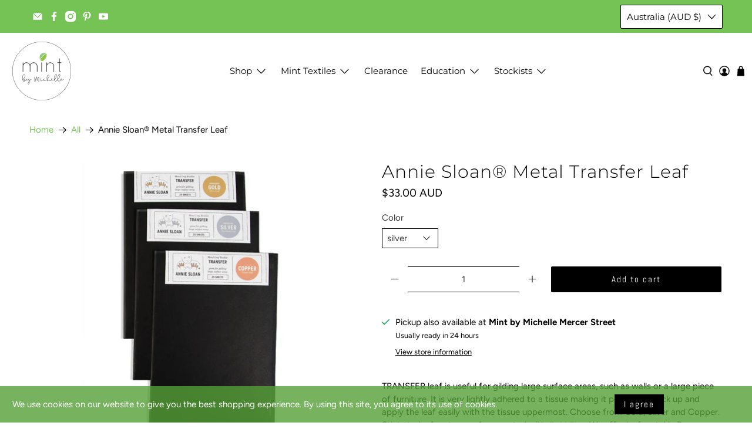

--- FILE ---
content_type: text/javascript; charset=utf-8
request_url: https://mintbymichelle.com/products/annie-sloan%C2%AE-metal-transfer-leaf.js
body_size: 1874
content:
{"id":6572658884740,"title":"Annie Sloan® Metal Transfer Leaf","handle":"annie-sloan®-metal-transfer-leaf","description":"\u003cdiv class=\"woocommerce-product-gallery woocommerce-product-gallery--with-images woocommerce-product-gallery--columns-4 images\" data-columns=\"4\" data-mce-fragment=\"1\"\u003e\n\u003cfigure class=\"woocommerce-product-gallery__wrapper\" data-mce-fragment=\"1\"\u003e\n\u003cdiv data-thumb=\"https:\/\/cdn.shortpixel.ai\/client\/q_lossless,ret_img,w_150,h_150\/https:\/\/gitanjali.com.au\/wp-content\/uploads\/2020\/07\/annie-sloan-gold-leaf-copper-lifestyle-896_1-100x100.jpg\" data-thumb-alt=\"\" class=\"woocommerce-product-gallery__image\" data-mce-fragment=\"1\"\u003e\u003ca href=\"https:\/\/gitanjali.com.au\/wp-content\/uploads\/2020\/07\/annie-sloan-gold-leaf-copper-lifestyle-896_1-e1595992648716.jpg\" data-rel=\"prettyPhoto[woo_single_pretty_photo]\" rel=\"prettyPhoto[woo_single_pretty_photo]\" data-mce-fragment=\"1\" data-mce-href=\"https:\/\/gitanjali.com.au\/wp-content\/uploads\/2020\/07\/annie-sloan-gold-leaf-copper-lifestyle-896_1-e1595992648716.jpg\"\u003e\u003c\/a\u003e\u003c\/div\u003e\n\u003c\/figure\u003e\n\u003c\/div\u003e\n\u003cdiv class=\"qode-single-product-summary\" data-mce-fragment=\"1\"\u003e\n\u003cdiv class=\"summary entry-summary\" data-mce-fragment=\"1\"\u003e\n\u003cdiv class=\"clearfix\" data-mce-fragment=\"1\"\u003e\n\u003cdiv class=\"woocommerce-product-details__short-description\" data-mce-fragment=\"1\"\u003e\n\u003cp data-mce-fragment=\"1\"\u003e\u003cspan data-mce-fragment=\"1\"\u003eTRANSFER leaf is useful for gilding large surface areas, such as walls or a large piece of furniture. It is very lightly adhered to a tissue making it possible to pick up and apply the leaf easily with the tissue uppermost. Choose from Gold, Silver and Copper. Stick the leaf on to a surface coated with \u003c\/span\u003e\u003ca href=\"https:\/\/www.anniesloan.com\/product\/waxes-and-finishes\/gold-size\/\" data-mce-fragment=\"1\" data-mce-href=\"https:\/\/www.anniesloan.com\/product\/waxes-and-finishes\/gold-size\/\"\u003eGold Size.\u003c\/a\u003e We offer leaf metal in Brass, Aluminium and Copper.\u003c\/p\u003e\n\u003cp\u003eOur transfer leaf metal is available in books of 25 sheets, enough to cover around 0.49 metres squared (5.27 feet squared). Each sheet is 5.5 inches x 5.5 inches (140mm x 140mm).\u003c\/p\u003e\n\u003cp\u003eImitation Gold leaf is sometimes referred to as ‘Dutch Gold’ and is made of brass. This metal will tarnish over time so apply a layer of\u003cspan\u003e Clear Wax \u003c\/span\u003eover your gilded surface to protect it.\u003c\/p\u003e\n\u003cp\u003eImitation Silver leaf is made of aluminium. To make it look like vintage silver, apply a light coat of Clear and\u003cspan\u003e Dark Wax\u003c\/span\u003e\u003c\/p\u003e\n\u003cp\u003eCopper leaf is made from copper which tarnishes, so apply a layer of Clear Chalk Paint® Wax over your gilded surface to protect it.\u003c\/p\u003e\n\u003cp data-mce-fragment=\"1\"\u003eTransfer leaf metal is available in books of 25 sheets, enough to cover around 0.49 metres squared (5.27 feet squared). Each sheet is 5.5 inches x 5.5 inches (140mm x 140mm).\u003c\/p\u003e\n\u003c\/div\u003e\n\u003c\/div\u003e\n\u003c\/div\u003e\n\u003c\/div\u003e","published_at":"2021-05-26T09:41:43+10:00","created_at":"2021-05-25T12:47:40+10:00","vendor":"Annie Sloan","type":"Paint Accessories","tags":["Metal Leaf"],"price":3300,"price_min":3300,"price_max":3300,"available":true,"price_varies":false,"compare_at_price":null,"compare_at_price_min":0,"compare_at_price_max":0,"compare_at_price_varies":false,"variants":[{"id":39362579497092,"title":"silver","option1":"silver","option2":null,"option3":null,"sku":"","requires_shipping":true,"taxable":true,"featured_image":null,"available":true,"name":"Annie Sloan® Metal Transfer Leaf - silver","public_title":"silver","options":["silver"],"price":3300,"weight":50,"compare_at_price":null,"inventory_management":"shopify","barcode":"5060621621478","requires_selling_plan":false,"selling_plan_allocations":[]},{"id":39362579529860,"title":"gold","option1":"gold","option2":null,"option3":null,"sku":"","requires_shipping":true,"taxable":true,"featured_image":null,"available":true,"name":"Annie Sloan® Metal Transfer Leaf - gold","public_title":"gold","options":["gold"],"price":3300,"weight":50,"compare_at_price":null,"inventory_management":"shopify","barcode":"5060621621485","requires_selling_plan":false,"selling_plan_allocations":[]},{"id":39362579562628,"title":"copper","option1":"copper","option2":null,"option3":null,"sku":"","requires_shipping":true,"taxable":true,"featured_image":null,"available":true,"name":"Annie Sloan® Metal Transfer Leaf - copper","public_title":"copper","options":["copper"],"price":3300,"weight":50,"compare_at_price":null,"inventory_management":"shopify","barcode":"5060621621492","requires_selling_plan":false,"selling_plan_allocations":[]}],"images":["\/\/cdn.shopify.com\/s\/files\/1\/0246\/5975\/5068\/products\/Annie-Sloan-Metal-Leaf-Transfer-packaging-3000-scaled-1.jpg?v=1646021687","\/\/cdn.shopify.com\/s\/files\/1\/0246\/5975\/5068\/products\/Annie-Sloan-Metal-Leaf-Transfer-1800.jpg?v=1646021687","\/\/cdn.shopify.com\/s\/files\/1\/0246\/5975\/5068\/files\/goldleafpiece_1b900cb2-ae1b-4ce5-8aa4-192f67257bc2.png?v=1760477855","\/\/cdn.shopify.com\/s\/files\/1\/0246\/5975\/5068\/products\/Kitchen-painted-with-Chalk-Paint-in-Aubusson-Blue-and-gilded-splash-back-in-Brass-Tranfser-Leaf-1800.jpg?v=1760477855","\/\/cdn.shopify.com\/s\/files\/1\/0246\/5975\/5068\/products\/Annie-Sloan-applying-Transfer-Brass-Leaf-to-a-board-painted-with-Chalk-Paint-in-Aubusson-Blue-1800-1.jpg?v=1760477855"],"featured_image":"\/\/cdn.shopify.com\/s\/files\/1\/0246\/5975\/5068\/products\/Annie-Sloan-Metal-Leaf-Transfer-packaging-3000-scaled-1.jpg?v=1646021687","options":[{"name":"Color","position":1,"values":["silver","gold","copper"]}],"url":"\/products\/annie-sloan%C2%AE-metal-transfer-leaf","media":[{"alt":"Annie Sloan® Metal Transfer Leaf","id":22141216751748,"position":1,"preview_image":{"aspect_ratio":1.251,"height":1024,"width":1281,"src":"https:\/\/cdn.shopify.com\/s\/files\/1\/0246\/5975\/5068\/products\/Annie-Sloan-Metal-Leaf-Transfer-packaging-3000-scaled-1.jpg?v=1646021687"},"aspect_ratio":1.251,"height":1024,"media_type":"image","src":"https:\/\/cdn.shopify.com\/s\/files\/1\/0246\/5975\/5068\/products\/Annie-Sloan-Metal-Leaf-Transfer-packaging-3000-scaled-1.jpg?v=1646021687","width":1281},{"alt":null,"id":22141218226308,"position":2,"preview_image":{"aspect_ratio":0.743,"height":1024,"width":761,"src":"https:\/\/cdn.shopify.com\/s\/files\/1\/0246\/5975\/5068\/products\/Annie-Sloan-Metal-Leaf-Transfer-1800.jpg?v=1646021687"},"aspect_ratio":0.743,"height":1024,"media_type":"image","src":"https:\/\/cdn.shopify.com\/s\/files\/1\/0246\/5975\/5068\/products\/Annie-Sloan-Metal-Leaf-Transfer-1800.jpg?v=1646021687","width":761},{"alt":null,"id":50763038949508,"position":3,"preview_image":{"aspect_ratio":1.0,"height":1024,"width":1024,"src":"https:\/\/cdn.shopify.com\/s\/files\/1\/0246\/5975\/5068\/files\/goldleafpiece_1b900cb2-ae1b-4ce5-8aa4-192f67257bc2.png?v=1760477855"},"aspect_ratio":1.0,"height":1024,"media_type":"image","src":"https:\/\/cdn.shopify.com\/s\/files\/1\/0246\/5975\/5068\/files\/goldleafpiece_1b900cb2-ae1b-4ce5-8aa4-192f67257bc2.png?v=1760477855","width":1024},{"alt":null,"id":22141218029700,"position":4,"preview_image":{"aspect_ratio":0.789,"height":1024,"width":808,"src":"https:\/\/cdn.shopify.com\/s\/files\/1\/0246\/5975\/5068\/products\/Kitchen-painted-with-Chalk-Paint-in-Aubusson-Blue-and-gilded-splash-back-in-Brass-Tranfser-Leaf-1800.jpg?v=1760477855"},"aspect_ratio":0.789,"height":1024,"media_type":"image","src":"https:\/\/cdn.shopify.com\/s\/files\/1\/0246\/5975\/5068\/products\/Kitchen-painted-with-Chalk-Paint-in-Aubusson-Blue-and-gilded-splash-back-in-Brass-Tranfser-Leaf-1800.jpg?v=1760477855","width":808},{"alt":null,"id":22141217570948,"position":5,"preview_image":{"aspect_ratio":0.888,"height":1024,"width":909,"src":"https:\/\/cdn.shopify.com\/s\/files\/1\/0246\/5975\/5068\/products\/Annie-Sloan-applying-Transfer-Brass-Leaf-to-a-board-painted-with-Chalk-Paint-in-Aubusson-Blue-1800-1.jpg?v=1760477855"},"aspect_ratio":0.888,"height":1024,"media_type":"image","src":"https:\/\/cdn.shopify.com\/s\/files\/1\/0246\/5975\/5068\/products\/Annie-Sloan-applying-Transfer-Brass-Leaf-to-a-board-painted-with-Chalk-Paint-in-Aubusson-Blue-1800-1.jpg?v=1760477855","width":909},{"alt":null,"id":20653403603076,"position":6,"preview_image":{"aspect_ratio":1.333,"height":360,"width":480,"src":"https:\/\/cdn.shopify.com\/s\/files\/1\/0246\/5975\/5068\/products\/hqdefault_28bf3095-b169-475a-a189-093722da8ea6.jpg?v=1623126489"},"aspect_ratio":1.333,"external_id":"NPi1bDPIB3w","host":"youtube","media_type":"external_video"}],"requires_selling_plan":false,"selling_plan_groups":[]}